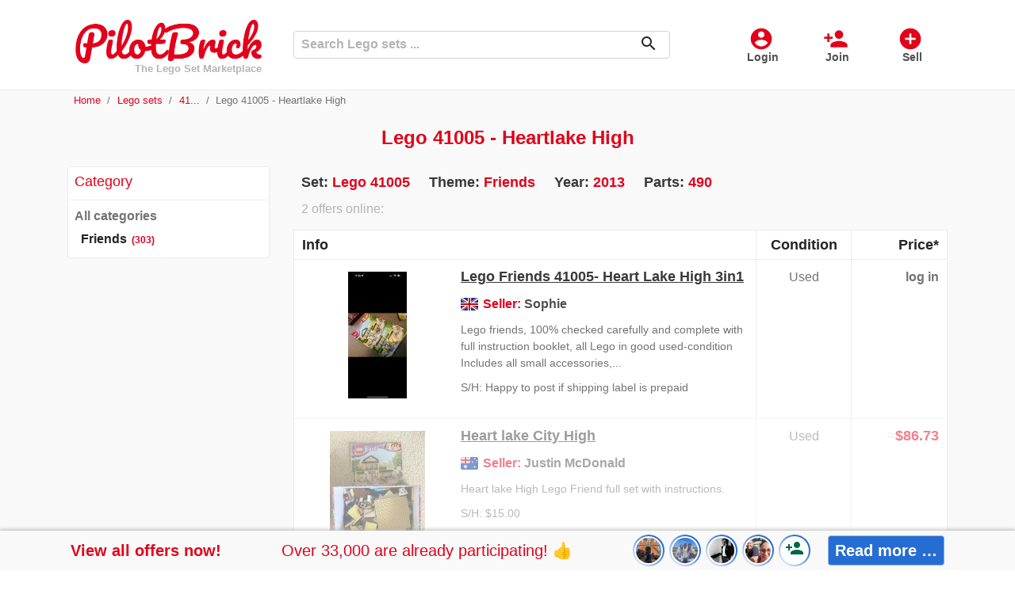

--- FILE ---
content_type: text/html; charset=utf-8
request_url: https://nz.pilotbrick.com/set/lego-41005-heartlake-high-2125
body_size: 12131
content:
<!DOCTYPE html>
<html lang="en">
    <head>
        <meta charset="utf-8">
        <meta name="viewport" content="width=device-width, initial-scale=1.0">
        <link rel="shortcut icon" href="/images/mp1/favicon.ico" type="image/x-icon">
            <link rel="apple-touch-icon" href="/images/mp1/apple-touch-icon.png" sizes="180x180" />

        <link rel="shortcut icon" href="/images/mp1/android-icon.png" sizes="196x196" />
                <link rel="canonical" href="https://nz.pilotbrick.com/set/lego-41005-heartlake-high-2125" />
    <meta name="robots" content="index, follow">
    <title>ᐅ Set • Lego 41005 Friends ⇒ 2 offers • Heartlake High | PilotBrick - New Zealand</title>
    <meta name="description" content="lll➤ 2 offers for Lego 41005 Heartlake High ✅ buy &amp; sell this Lego Friends set ⭐ PilotBrick - New Zealand ➤ the Lego marketplace for collectors ✓">
        <link rel="preload" href="/css/MaterialIcons-Regular.woff2?v=2" as="font" type="font/woff2" crossorigin="anonymous" />
        
        
            <link rel="preload" href="/css/mp1.min.css?v=PWtyRGV7m3Fz68aK0jkZ6UaY7gIUmSkfokUENR2OGgk" as="style" />
            <link rel="stylesheet" href="/css/mp1.min.css?v=PWtyRGV7m3Fz68aK0jkZ6UaY7gIUmSkfokUENR2OGgk" />
        
        <link rel="preload" href="/css/jquery-ui.1.12.1.min.css" as="style" />
        <link rel="stylesheet" href="/css/jquery-ui.1.12.1.min.css">
        <link rel="preload" href="/css/bootstrap-select-1.13.14.min.css" as="style" />
        <link rel="stylesheet" href="/css/bootstrap-select-1.13.14.min.css">
<meta name="twitter:card" content="summary_large_image">                    
<meta name="twitter:site" content="@pilotbrick">                    
<meta property="fb:app_id" content="910302357335115">                    
<meta property="og:url" content="https://nz.pilotbrick.com/set/lego-41005-heartlake-high-2125">                    
<meta property="og:title" content="Set • Lego 41005 Friends ⇒ 2 offers • Heartlake High | PilotBrick - New Zealand">                    
<meta property="og:description" content="2 offers for Lego 41005 Heartlake High ✓ buy &amp; sell this Lego Friends set ⭐ PilotBrick - New Zealand - the Lego marketplace for collectors ✓">                    
<meta property="og:image" content="https://images.pilotbrick.net/images/user/listing/l/ykuwlvpm.pbz.jpg">                    
<meta property="og:type" content="website">                    
<meta property="og:locale" content="en_NZ">                    
<meta property="product:locale" content="en_NZ">                    
                <link rel="alternate" hreflang="de-AT" href="https://www.pilotbrick.at/set/lego-41005-heartlake-high-2125">
                <link rel="alternate" hreflang="de-CH" href="https://www.pilotbrick.ch/set/lego-41005-heartlake-high-2125">
                <link rel="alternate" hreflang="en-GB" href="https://www.pilotbrick.co.uk/set/lego-41005-heartlake-high-2125">
                <link rel="alternate" hreflang="en-ZA" href="https://www.pilotbrick.co.za/set/lego-41005-heartlake-high-2125">
                <link rel="alternate" hreflang="en" href="https://www.pilotbrick.com/set/lego-41005-heartlake-high-2125">
                <link rel="alternate" hreflang="x-default" href="https://www.pilotbrick.com/set/lego-41005-heartlake-high-2125">
                <link rel="alternate" hreflang="en-CA" href="https://ca.pilotbrick.com/set/lego-41005-heartlake-high-2125">
                <link rel="alternate" hreflang="en-AU" href="https://au.pilotbrick.com/set/lego-41005-heartlake-high-2125">
                <link rel="alternate" hreflang="en-IE" href="https://ie.pilotbrick.com/set/lego-41005-heartlake-high-2125">
                <link rel="alternate" hreflang="en-NZ" href="https://nz.pilotbrick.com/set/lego-41005-heartlake-high-2125">
                <link rel="alternate" hreflang="de" href="https://www.pilotbrick.de/set/lego-41005-heartlake-high-2125">
                <link rel="alternate" hreflang="en-HK" href="https://www.pilotbrick.hk/set/lego-41005-heartlake-high-2125">
                <link rel="alternate" hreflang="en-IN" href="https://www.pilotbrick.in/set/lego-41005-heartlake-high-2125">
                <link rel="alternate" hreflang="en-SG" href="https://www.pilotbrick.sg/set/lego-41005-heartlake-high-2125">
                <link rel="alternate" hreflang="de-DE" href="https://www.pilotbrick.de/set/lego-41005-heartlake-high-2125">
                <link rel="alternate" hreflang="en-US" href="https://www.pilotbrick.com/set/lego-41005-heartlake-high-2125">
    </head>

    <body>
    <div class="oc-header-c" id="oc-header">
    <header>
        <nav class="oc-nav2">
            <div class="menu-logo-opt">
                <div class="mobile-menu" id="oc-mobile-menu">
                    <a class="btn-action" id="OccaMobileMenuBtn" data-toggle="collapse" href="#mobileMenu" role="button" aria-expanded="false" aria-controls="mobileMenu" rel="nofollow">
                        <i>menu</i><span>Menu</span>
                    </a>
                    <div class="collapse fixed-top" id="mobileMenu">
                        <div class="cls"><i>close</i>Close</div>
                        <ul id="OccaMobileMenuUser">
                                <li>
                                    <a rel="nofollow" href="/login?lr=0&amp;returnUrl=%2Fset%2Flego-41005-heartlake-high-2125">
                                        <i>account_circle</i><span>Login</span>
                                    </a>
                                </li>
                                <li>
                                    <a rel="nofollow" href="/rgstr?lr=0&amp;returnUrl=%2Fset%2Flego-41005-heartlake-high-2125">
                                        <i>person_add</i><span>Join</span>
                                    </a>
                                </li>
                                <li>
                                    <a rel="nofollow" href="/rgstr?lr=1&amp;itm=createlisting&amp;returnUrl=%2Flisting%2Flisting%2Fcreate">
                                        <i>add_circle</i><span>Post an ad</span>
                                    </a>
                                </li>
                                    <li>
                                        <a href="/sale">
                                            <i class="sale">percent</i><span>Reduced price</span>
                                        </a>
                                    </li>
                        </ul>
                        <div id="OccaMobileMenuC"></div>
                    </div>
                </div>
                <div class="logo">
                    <a href="https://nz.pilotbrick.com">
                        <img src="/images/logo_mp1.png" title="PilotBrick - New Zealand" alt="Logo PilotBrick - New Zealand" />
                                <div class="slogan">The Lego Set Marketplace</div>
                    </a>
                </div>
                <div class="opt-menu">
                        <a class="btn-action d-none d-md-inline-block" rel="nofollow" href="/login?lr=0&amp;returnUrl=%2Fset%2Flego-41005-heartlake-high-2125">
                            <i>account_circle</i><span>Login</span>
                        </a>
                        <a class="btn-action d-none d-md-inline-block" rel="nofollow" href="/rgstr?lr=0&amp;returnUrl=%2Fset%2Flego-41005-heartlake-high-2125">
                            <i>person_add</i><span>Join</span>
                        </a>
                        <a class="btn-action" rel="nofollow" href="/rgstr?lr=1&amp;itm=createlisting&amp;returnUrl=%2Flisting%2Flisting%2Fcreate">
                            <i>add_circle</i><span>Sell</span>
                        </a>
                </div>
                <div class="search align-self-center">
                    <form method="get" class="form-inline" id="occa-search" action="/search">
                        <div class="controls">
                            <input id="occa-search-term" name="st" type="text" class="form-control search-input" placeholder="Search Lego sets ..." />
                            <span class="icon">
                                <button class="search-btn" type="submit"><i>search</i></button>
                            </span>
                        </div>
                    </form>
                </div>
            </div>
        </nav>
    </header>
</div>
<script>document.addEventListener('DOMContentLoaded',function() {
    occaBase.search = {
        searchFormID: "#occa-search",
        termInputID: "#occa-search-term",
        searchsg: {
            num: 0,
            lastType: ''
        },
        setFormHandler: function () {
            $(occaBase.search.termInputID).autocomplete({
                source: "/data/common/searchsg",
                minLength: 1,
                select: function (event, ui) {
                    return autoCompleteHandlerSearch(occaBase.search.searchFormID, occaBase.search.termInputID, event, ui);
                },
                classes: {
                    "ui-autocomplete": "occa-autocomplete"
                },
                open: function (event, ui) {
                    occaBase.search.searchsg.num = 0;
                }
            }).autocomplete("instance")._renderItem = function (ul, item) {
                return autoCompleteRendererSearch(ul, item);
            };

            let autoCompleteHandlerSearch = function (formId, formTermId, event, ui) {
                $(formTermId).val(ui.item.dt);
                if (ui.item.u) {
                    window.location.href = ui.item.u;
                } else {
                    $(formId).submit();
                }
                return false;
            };
            let autoCompleteRendererSearch = function (ul, item) {
                let searchsg = occaBase.search.searchsg;
                let sep = false;
                if (searchsg.num == 0) {
                    searchsg.lastType = item.st;
                }
                if (searchsg.num > 0 && searchsg.lastType != item.st) {
                    sep = true;
                    searchsg.lastType = item.st;
                }
                searchsg.num += 1;
                var li = $('<li' + (sep ? ' class="sep"' : '') + '></li>')
                    .append('<div class="dt">' + markPrefix(item.dt, $(occaBase.search.termInputID).val()) + '</div><div class="arr" data="arr"><i>more_horiz</i></div>')
                    .appendTo(ul);
                li.find('.arr').bind('click', function (event) {
                    event.stopImmediatePropagation();
                    $(occaBase.search.termInputID).val(item.dt);
                    $(occaBase.search.termInputID).autocomplete("search");
                });
                return li;
            };
            let markPrefix = function (text, prefix) {
                let regex = new RegExp("(" + prefix + ")", "gi");
                return text.replace(regex, '<span class="m">$1</span>');
            };
        },
        init: function () {
            occaBase.search.setFormHandler();
        }
    };
    $(function () {
        occaBase.categoryMenu.init();
        occaBase.search.init();
    });
});</script>

            <div class="oc-breadcrumb">
                <div class="container">
                    <div class="row">
                        <div class="col">
                            <nav aria-label="breadcrumb">
        <ol class="breadcrumb oc-bc">
                <li class="breadcrumb-item">
                            <a href="https://nz.pilotbrick.com">Home</a>
                </li>
                <li class="breadcrumb-item">
                            <a href="/sets">Lego sets</a>
                </li>
                <li class="breadcrumb-item">
                            <a href="/sets/41">41...</a>
                </li>
                <li class="breadcrumb-item active">
Lego 41005 - Heartlake High                </li>
        </ol>
    </nav>

                        </div>
                    </div>
                </div>
            </div>
        <div class="oc-main-c">
        <div class="oc-page-product">
    <div class="container">
        <div>
            <div class="header-block">
                <div class="info">
                    <h1>Lego 41005 - Heartlake High</h1>
                </div>
            </div>
            <div class="index-navi">
                <nav class="navbar navbar-expand-md navbar-light bg-light nav-filter">
                    <div class="card">
                        <div class="card-header">
                            <h5 class="d-none d-md-block">Category</h5>
                            <div class="action">
                                <button class="btn btn-primary w-100 mb-2 btn-filter" type="button" data-toggle="collapse" data-target="#navbarSupportedContent" aria-controls="navbarSupportedContent" aria-expanded="false" aria-label="Toggle navigation">
                                    <i>
                                        filter_list
                                    </i>
                                    Category
                                </button>
                            </div>
                        </div>
                        <div class="collapse navbar-collapse" id="navbarSupportedContent">
                            <div class="card-body">
                                    <div class="oc-cat-tree">
            <div class="l-0">
<a href="/all-categories">All categories</a>            </div>
            <div class="l-1">
<span class="active">Friends</span><span class="c">(303)</span>            </div>
    </div>

                            </div>
                        </div>
                    </div>
                </nav>
                <div class="syi">
                    <a rel="nofollow" href="/rgstr?lr=1&amp;itm=createlisting&amp;returnUrl=%2Fset%2Flego-41005-heartlake-high-2125">
                        <i>
                            monetization_on
                        </i>
                        Sell your items
                    </a>
                </div>
            </div>
            <div class="product-listings-c">
                <div class="product">
                    <ul class="info">
                            <li>
                                <span class="n">Set: </span>
                                <span class="v">
Lego 41005                                </span>
                            </li>
                            <li>
                                <span class="n">Theme: </span>
                                <span class="v"><a href="/friends">Friends</a></span>
                            </li>
                                <li>
                                    <span class="n">Year: </span>
                                    <span class="v">2013</span>
                                </li>
                                <li>
                                    <span class="n">Parts: </span>
                                    <span class="v">490</span>
                                </li>
                    </ul>
                </div>
                        <div class="listings-info">
                            2 offers online:
                        </div>
<div class="listings">
    <div class="d-flex head">
        <div class="flex-grow-1 inf">Info</div>
        <div class="cnd"><span class="mo">Cond.</span><span class="dt">Condition</span></div>
        <div class="prc">Price*</div>
    </div>
<div class="d-flex listing">
    <div class="flex-grow-1 inf-c">
        <a href="/item/lego-friends-41005-heart-lake-high-3in1-227419">
            <div class="pic">
                <div class="wrp">
                    <img src="//images.pilotbrick.net/images/user/listing/s/lego-friends-41005-heart-lake-high-3in1-used-pre-owned-united-kingdom-blyth-sophie-en-227419-ykuwlvpm.pbz.jpg" alt="Lego Friends 41005- Heart Lake High 3in1, Lego 41005, Sophie, Friends, Blyth" class="img-fluid" width="220" height="220" />
                </div>
            </div>
        </a>

        <div class="ttl">
<h2 class="l-title"><a href="/item/lego-friends-41005-heart-lake-high-3in1-227419">Lego Friends 41005- Heart Lake High 3in1</a></h2>
        </div>
            <div class="slr">
                <img src="/images/flags/GB.png" title="GB" alt="Flag GB" data-toggle="tooltip" data-placement="bottom" loading="lazy" width="22" height="16" />
                <span>Seller: </span>Sophie
            </div>
        <div class="txt">
                    <div class="l-text">
                        Lego friends, 100% checked carefully and complete with full instruction booklet, all Lego in good used-condition Includes all small accessories,...
                    </div>
                    <div class="l-shha">
                        S/H: Happy to post if shipping label is prepaid
                    </div>
        </div>

    </div>
    <div class="cnd">
            <span class="cond" data-toggle="tooltip" data-placement="bottom" title="Used/Pre-Owned">Used</span>
    </div>
    <div class="prc">
                        <div class="noprc-log">
                            <a rel="nofollow" href="/login?returnUrl=%2Fset%2Flego-41005-heartlake-high-2125&amp;lr=1&amp;orgn=lpll">log in</a>
                        </div>
    </div>
</div><div class="d-flex listing expired">
    <div class="flex-grow-1 inf-c">
        <a href="/item/heart-lake-city-high-194054">
            <div class="pic">
                <div class="wrp">
                    <img src="//images.pilotbrick.net/images/user/listing/s/heart-lake-city-high-lego-41005-friends-used-pre-owned-australia-hobart-justin-mcdonald-en-194054-qxxojcys.rsj.jpg" alt="Heart lake City High, Lego 41005, Justin McDonald, Friends, Hobart" class="img-fluid" width="220" height="220" />
                </div>
            </div>
        </a>

        <div class="ttl">
<h2 class="l-title"><a href="/item/heart-lake-city-high-194054">Heart lake City High</a></h2>
        </div>
            <div class="slr">
                <img src="/images/flags/AU.png" title="AU" alt="Flag AU" data-toggle="tooltip" data-placement="bottom" loading="lazy" width="22" height="16" />
                <span>Seller: </span>Justin McDonald
            </div>
        <div class="txt">
                    <div class="l-text">
                        Heart lake High Lego Friend full set with instructions.
                    </div>
                    <div class="l-shha">
                        S/H: $15.00
                    </div>
        </div>

    </div>
    <div class="cnd">
            <span class="cond" data-toggle="tooltip" data-placement="bottom" title="Used/Pre-Owned">Used</span>
    </div>
    <div class="prc">
                            <span class="prcs" data-toggle="tooltip" data-placement="bottom" title="Converted price in displayed currency - Price set by seller: $75.00">
                                <span>≈</span>$86.73
                            </span>
    </div>
</div></div>
            </div>
        </div><div>
            <div class="extra-links">
                <a class="btn-sell" rel="nofollow" href="/rgstr?lr=1&amp;itm=createlisting&amp;returnUrl=%2Fset%2Flego-41005-heartlake-high-2125">
                    Sell one like this<i>
                        monetization_on
                    </i>
                </a>
                    <a href="/friends">
                        Show more ...
                    </a>
            </div>
        </div>
        <div>
            <div class="share-block" id="oc-share">
                <div class="txt">Share this page:</div>
                <div class="btns">
                    <a class="occa-shr-ntv resp-sharing-button__link oc-mec" data-oc-mec="sh-pf-si" href="mailto:?subject=&amp;body=https://nz.pilotbrick.com/set/lego-41005-heartlake-high-2125" target="_self" aria-label="">
    <div class="resp-sharing-button resp-sharing-button--email resp-sharing-button--small">
        <div aria-hidden="true" class="resp-sharing-button__icon resp-sharing-button__icon--solid">
            <svg xmlns="http://www.w3.org/2000/svg" viewBox="0 0 24 24"><path d="M22 4H2C.9 4 0 4.9 0 6v12c0 1.1.9 2 2 2h20c1.1 0 2-.9 2-2V6c0-1.1-.9-2-2-2zM7.25 14.43l-3.5 2c-.08.05-.17.07-.25.07-.17 0-.34-.1-.43-.25-.14-.24-.06-.55.18-.68l3.5-2c.24-.14.55-.06.68.18.14.24.06.55-.18.68zm4.75.07c-.1 0-.2-.03-.27-.08l-8.5-5.5c-.23-.15-.3-.46-.15-.7.15-.22.46-.3.7-.14L12 13.4l8.23-5.32c.23-.15.54-.08.7.15.14.23.07.54-.16.7l-8.5 5.5c-.08.04-.17.07-.27.07zm8.93 1.75c-.1.16-.26.25-.43.25-.08 0-.17-.02-.25-.07l-3.5-2c-.24-.13-.32-.44-.18-.68s.44-.32.68-.18l3.5 2c.24.13.32.44.18.68z" /></svg>
        </div>
    </div>
</a>
<a class="occa-shr-ntv resp-sharing-button__link oc-mec" data-oc-mec="sh-pf-si" href="https://facebook.com/sharer/sharer.php?u=https://nz.pilotbrick.com/set/lego-41005-heartlake-high-2125" target="_blank" rel="noopener" aria-label="">
    <div class="resp-sharing-button resp-sharing-button--facebook resp-sharing-button--small">
        <div aria-hidden="true" class="resp-sharing-button__icon resp-sharing-button__icon--solid">
            <svg xmlns="http://www.w3.org/2000/svg" viewBox="0 0 24 24"><path d="M18.77 7.46H14.5v-1.9c0-.9.6-1.1 1-1.1h3V.5h-4.33C10.24.5 9.5 3.44 9.5 5.32v2.15h-3v4h3v12h5v-12h3.85l.42-4z" /></svg>
        </div>
    </div>
</a>
<a class="occa-shr-ntv resp-sharing-button__link oc-mec" data-oc-mec="sh-pf-si" href="https://twitter.com/intent/tweet/?text=via%20%40pilotbrick&amp;amp;url=https://nz.pilotbrick.com/set/lego-41005-heartlake-high-2125" target="_blank" rel="noopener" aria-label="">
    <div class="resp-sharing-button resp-sharing-button--twitter resp-sharing-button--small">
        <div aria-hidden="true" class="resp-sharing-button__icon resp-sharing-button__icon--solid">
            <svg xmlns="http://www.w3.org/2000/svg" viewBox="0 0 24 24"><path d="M23.44 4.83c-.8.37-1.5.38-2.22.02.93-.56.98-.96 1.32-2.02-.88.52-1.86.9-2.9 1.1-.82-.88-2-1.43-3.3-1.43-2.5 0-4.55 2.04-4.55 4.54 0 .36.03.7.1 1.04-3.77-.2-7.12-2-9.36-4.75-.4.67-.6 1.45-.6 2.3 0 1.56.8 2.95 2 3.77-.74-.03-1.44-.23-2.05-.57v.06c0 2.2 1.56 4.03 3.64 4.44-.67.2-1.37.2-2.06.08.58 1.8 2.26 3.12 4.25 3.16C5.78 18.1 3.37 18.74 1 18.46c2 1.3 4.4 2.04 6.97 2.04 8.35 0 12.92-6.92 12.92-12.93 0-.2 0-.4-.02-.6.9-.63 1.96-1.22 2.56-2.14z" /></svg>
        </div>
    </div>
</a>
<a class="occa-shr-ntv resp-sharing-button__link oc-mec" data-oc-mec="sh-pf-si" href="https://pinterest.com/pin/create/button/?url=https://nz.pilotbrick.com/set/lego-41005-heartlake-high-2125&amp;amp;media=https://nz.pilotbrick.com/set/lego-41005-heartlake-high-2125&amp;amp;description=" target="_blank" rel="noopener" aria-label="">
    <div class="resp-sharing-button resp-sharing-button--pinterest resp-sharing-button--small">
        <div aria-hidden="true" class="resp-sharing-button__icon resp-sharing-button__icon--solid">
            <svg xmlns="http://www.w3.org/2000/svg" viewBox="0 0 24 24"><path d="M12.14.5C5.86.5 2.7 5 2.7 8.75c0 2.27.86 4.3 2.7 5.05.3.12.57 0 .66-.33l.27-1.06c.1-.32.06-.44-.2-.73-.52-.62-.86-1.44-.86-2.6 0-3.33 2.5-6.32 6.5-6.32 3.55 0 5.5 2.17 5.5 5.07 0 3.8-1.7 7.02-4.2 7.02-1.37 0-2.4-1.14-2.07-2.54.4-1.68 1.16-3.48 1.16-4.7 0-1.07-.58-1.98-1.78-1.98-1.4 0-2.55 1.47-2.55 3.42 0 1.25.43 2.1.43 2.1l-1.7 7.2c-.5 2.13-.08 4.75-.04 5 .02.17.22.2.3.1.14-.18 1.82-2.26 2.4-4.33.16-.58.93-3.63.93-3.63.45.88 1.8 1.65 3.22 1.65 4.25 0 7.13-3.87 7.13-9.05C20.5 4.15 17.18.5 12.14.5z" /></svg>
        </div>
    </div>
</a>
<a class="occa-shr-ntv resp-sharing-button__link oc-mec" data-oc-mec="sh-pf-si" href="whatsapp://send?text=%20https://nz.pilotbrick.com/set/lego-41005-heartlake-high-2125" target="_blank" rel="noopener" aria-label="">
    <div class="resp-sharing-button resp-sharing-button--whatsapp resp-sharing-button--small">
        <div aria-hidden="true" class="resp-sharing-button__icon resp-sharing-button__icon--solid">
            <svg xmlns="http://www.w3.org/2000/svg" viewBox="0 0 24 24"><path d="M20.1 3.9C17.9 1.7 15 .5 12 .5 5.8.5.7 5.6.7 11.9c0 2 .5 3.9 1.5 5.6L.6 23.4l6-1.6c1.6.9 3.5 1.3 5.4 1.3 6.3 0 11.4-5.1 11.4-11.4-.1-2.8-1.2-5.7-3.3-7.8zM12 21.4c-1.7 0-3.3-.5-4.8-1.3l-.4-.2-3.5 1 1-3.4L4 17c-1-1.5-1.4-3.2-1.4-5.1 0-5.2 4.2-9.4 9.4-9.4 2.5 0 4.9 1 6.7 2.8 1.8 1.8 2.8 4.2 2.8 6.7-.1 5.2-4.3 9.4-9.5 9.4zm5.1-7.1c-.3-.1-1.7-.9-1.9-1-.3-.1-.5-.1-.7.1-.2.3-.8 1-.9 1.1-.2.2-.3.2-.6.1s-1.2-.5-2.3-1.4c-.9-.8-1.4-1.7-1.6-2-.2-.3 0-.5.1-.6s.3-.3.4-.5c.2-.1.3-.3.4-.5.1-.2 0-.4 0-.5C10 9 9.3 7.6 9 7c-.1-.4-.4-.3-.5-.3h-.6s-.4.1-.7.3c-.3.3-1 1-1 2.4s1 2.8 1.1 3c.1.2 2 3.1 4.9 4.3.7.3 1.2.5 1.6.6.7.2 1.3.2 1.8.1.6-.1 1.7-.7 1.9-1.3.2-.7.2-1.2.2-1.3-.1-.3-.3-.4-.6-.5z" /></svg>
        </div>
    </div>
</a>
                </div>
            </div>
        </div>
    </div>
</div>
        <div id="OccaBottomBar-Mob" class="oc-occa-bottom-bar">
            <nav class="occa-btmbar bt occa-btmbar-reg">
                                <div class="item-c shr oc-mec" data-oc-mec="bb-p-sh" data-share-url="https://nz.pilotbrick.com/set/lego-41005-heartlake-high-2125" data-share-text="Have a look at this product &#x263A;" data-share-title="Share product">
                                    <span class="material-icons">share</span>Share product
                                </div>
                                <a rel="nofollow" class="item-c sll spot-main oc-btn-action-lead occa-btmbar-link oc-mec" data-oc-mec="bb-p-sl" href="/create-ad">
                                    <span class="pls">+</span>Post ad
                                </a>
                                <a href="/" class="item-c oc-mec" data-oc-mec="bb-p-h">
                                    <span class="material-icons">home</span>Home
                                </a>
            </nav>
        </div>
            <div id="OccaBottomBar-Desk" class="oc-occa-bottom-bar">
                <nav class="occa-btmbar bt occa-btmbar-reg">
                        <div class="bb-reg occa-btmbar-reg-desk" id="BottomBarRegister">
                            <div class="l1">View all offers now!</div>
                            <div class="l2">Over 33,000 are already participating! &#x1F44D;</div>
                            <div class="pp-reg d-flex align-items-center">
                                <div class="pp-c d-flex flex-fill flex-wrap">
                                            <div class="pp"><img src="/images/user/profile/mp1/m/f7f272f19ea64f92d7e408dc4a2e412d.jpg" alt="Profile picture" loading="lazy" width="200" height="200" /></div>
                                            <div class="pp"><img src="/images/user/profile/mp1/m/efadd0a97d9c4e42aefe08da62056c71.jpg" alt="Profile picture" loading="lazy" width="200" height="200" /></div>
                                            <div class="pp"><img src="/images/user/profile/mp1/m/127a5bdfa3474090ec8408d8d87a2f12.jpg" alt="Profile picture" loading="lazy" width="200" height="200" /></div>
                                            <div class="pp"><img src="/images/user/profile/mp1/m/fbeafb01fba94d5d7a8b08da70a09ec8.jpg" alt="Profile picture" loading="lazy" width="200" height="200" /></div>
                                    <div class="pp pp-plus">
                                        <div class="ic">
                                            <span class="material-icons">
                                                person_add
                                            </span>
                                        </div>
                                    </div>

                                </div>
                                <div class="reg"><button class="btn btn-info btn-reg" type="button">Read more …</button></div>
                            </div>
                        </div>
                </nav>
            </div>
        <script>document.addEventListener('DOMContentLoaded',function() {
            occaBase.bottomBar.init();
            $('.occa-btmbar-link').click(function (e) {
                e.stopPropagation();
            });
            $('#BottomBarRegister, .occa-btmbar-reg').click(function (e) {
                e.stopPropagation();
                e.preventDefault();
                occaBase.regModal.show('bottombar');
            });
        });</script>


                
        </div>
        <div class="oc-footer-c">
        <footer>
    <div class="container">
        <div class="row">
            <div class="col">
                <div class="inf">
                    Lego&#xAE; is a trademark of the Lego&#xAE; Group of companies which does not sponsor, authorize or endorse this site.
                    <i>warning</i>Warning: Choking hazard. Small parts.
                </div>
            </div>
        </div>
        <div class="row">
            <div class="col">
                <div class="inf">If two prices are given: Price set by seller (indicated in gray) has been automatically converted into displayed currency using exchange rates from the European Central Bank and is for guidance only.</div>
            </div>
        </div>
        <div class="row">
            <div class="col">
                <ul>
                    <li><a href="/about">About us</a></li>
                    <li><a href="/terms">Terms &amp; conditions</a></li>
                    <li><a href="/legal">Legal Notice / DSA</a></li>
                </ul>
                <button id="oc-footer-preg" class="oc-footer-btn-reg btn btn-sm btn-info" type="button">Private user registration</button>
                <div id="oc-footer-breg" class="oc-footer-txt-reg">Professional seller registration</div>
                <script>document.addEventListener('DOMContentLoaded',function() {
                    $('#oc-footer-preg').click(function () {
                        occaBase.regModal.switch('p');
                    });
                    $('#oc-footer-breg').click(function () {
                        occaBase.regModal.switch('b');
                    });
                });</script>
            </div>
        </div>
    </div>
</footer>
<script>document.addEventListener('DOMContentLoaded',function() {
    $('#OccaGDPRSetupShow').click(function (e) {
        e.preventDefault();
        occaBase.gdpr.showInfo(true);
    });
});</script>
        </div>
        <script src="/js/jquery-3.6.0.min.js"></script>
        <script src="/js/jquery-ui.1.12.1.min.js"></script>
        <script src="/js/popper.1.15.0.min.js"></script>
        <script src="/js/bootstrap.4.3.1.bundle.min.js"></script>
        <script src="/js/bootstrap-select-1.13.14.min.js"></script>
            <script src="/js/bootstrap-select-1.13.14-defaults-en_US.min.js"></script>
        <script>
            window.occaBase = window.occaBase || {};
            occaBase.gdpr = {
                showInfo: function (optionalMode) {
                    $.ajax({
                        url: "/gdpr-cp",
                        type: "post",
                        data: {
                            "r": "",
                            "om": optionalMode
                        },
                        success: function (result) {
                            $('body').prepend(result);
                            $('#OccaGDPRChoice').modal('show');
                        },
                        error: function () { }
                    });
                }
            },
                occaBase.revi = {
                    status: 0,
                    snd: function (u, d, f_s, f_e) {
                        $.ajax({
                            url: u,
                            method: "POST",
                            contentType: "application/json; charset=utf-8",
                            dataType: "json",
                            data: d,
                            success: f_s,
                            error: f_e
                        });
                    },
                    init: function () {
                        occaBase.revi.snd(
                            "/revi",
                            JSON.stringify({
                                dp: location.pathname + location.search + location.hash,
                                dt: document.title,
                                r: ""
                            }),
                            function (result) {
                                occaBase.revi.status = result.status;
                            },
                            function () {
                                occaBase.revi.status = 0;
                            }
                        );
                    },
                    revic: function (lbl) {
                        let isMobile = $('#oc-mobile-menu').css('display') != 'none';
                        if (isMobile) {
                            lbl += '-mob';
                        }
                        //console.log(isMobile);
                        occaBase.revi.snd(
                            "/revic",
                            JSON.stringify({
                                lbl: lbl
                            }),
                            function (result) {
                                occaBase.revi.status = result.status;
                            },
                            function () {
                                occaBase.revi.status = 0;
                            }
                        );
                    }
                }
        </script>
        
        
            <script src="/js/default.min.js?v=VgZLT29HFg2n0n2ICJ62bYIfknLxRJQCNJp5kOx_Dxw"></script>
                <script src="/js/mp1.min.js?v=IpAH7-XkqyzLv9L39QFHoAvSv55HoR1biz_SMveCZdI"></script>
        
    


    <script src="/js/jquery.validate.1.17.0.min.js"></script>
    <script src="/js/jquery.validate.unobtrusive.3.2.6.min.js"></script>
    <script src="/js/jquery.validate.fix.js"></script>


        
            <script>
                            $(function () {
                                occaBase.revi.init();

                                                        $('.oc-mec').click(function() {
                                                            occaBase.revi.revic($(this).data('oc-mec'));
                                                                                                                });
                                                                                            });
            </script>
        
                <div id="LoginRegisterModal" class="modal fade" tabindex="-1" role="dialog">
                    <div class="modal-dialog modal-dialog-centered" role="document">
                        <div class="modal-content">
                            <div class="modal-header">
                                <button type="button" class="close" data-dismiss="modal" aria-label="Close">
                                    <span aria-hidden="true">&times;</span>
                                </button>
Become part of PilotBrick now!                            </div>
                            <div class="modal-body">
                                <div class="pg pg1" id="LoginRegisterModalP1">
                                        <div class="ext-login-c">
                                                    <form method="post" class="form-horizontal" action="/account/account/externallogin?returnurl=%2Fset%2Flego-41005-heartlake-high-2125">
                                                        <div class="ext-login">
                                                                    <button data-occa-trck="popup_std_facebook" type="submit" class="occa-trck-start-reglog oc-btn-action-lead btn oc-btn btn-fb" name="provider" value="ext_signin_fb_mp1" title="Log in using your Facebook account."><span class="i"><img src="/images/logo_fb_w_b_35x35.png" alt="Facebook" loading="lazy" width="35" height="35" /></span><span class="t">Continue with Facebook &#x2026;</span></button>
                                                                    <button data-occa-trck="popup_std_google" type="submit" class="occa-trck-start-reglog oc-btn-action-lead btn oc-btn btn-g" name="provider" value="ext_signin_g_mp1" title="Log in using your Google account."><span class="i"><img src="/images/logo_g_c_w_35x35.png" alt="Google" loading="lazy" width="35" height="35" /></span><span class="t">Continue with Google &#x2026;</span></button>
                                                        </div>
                                                    <input name="__RequestVerificationToken" type="hidden" value="CfDJ8DJa3-eumn9Ciy5ko30gS4-AAQg8_GAv4HKUXImzCSFeY6KQ9TXA5K4_Vq2_glRhY3_UKllviYCfNVocbG2d2-AGVT5DSHttxPMIJfzbdZV8Kcj8cYs5SLYTJ_7xt0iGUUPXZxy0T5a6rEh8LJdJQo8" /></form>
                                        </div>
                                    <div class="reglog-c">
                                            <a data-occa-trck="popup_std_email" class="occa-trck-start-reglog oc-btn-action-lead btn btn-success oc-btn btn-login" rel="nofollow" href="/rgstr?lr=1&amp;orgn=lrm&amp;returnUrl=%2Fset%2Flego-41005-heartlake-high-2125"><span class="i"><i>email</i></span><span class="t">Register for free by email</span></a>
                                    </div>
                                    <div class="goto-login">
                                    Already have an account? <a rel="nofollow" href="/login?lr=0&amp;returnUrl=%2Fset%2Flego-41005-heartlake-high-2125">Log in</a><br />
                                            <span class="oc-rgpp-ch oc-rgpp-to-b">Professional seller registration</span>
                                    </div>
                                    <div class="bprt">
                                                <div class="pp-c">
                                                        <div class="hdr">
                                                        Over 33,000 are already participating! <span class="oc-fw-rst">👍</span>
                                                        </div>
                                                        <div class="pp-i d-flex flex-wrap">
                                                                <div class="pp"><img src="/images/user/profile/mp1/m/a9a2258986ed46288d5908d9eabaa834.jpg" alt="Profile picture" loading="lazy" width="200" height="200" /></div>
                                                                <div class="pp"><img src="/images/user/profile/mp1/m/77a3d10bd27548def2fe08dbe6c11876.jpg" alt="Profile picture" loading="lazy" width="200" height="200" /></div>
                                                                <div class="pp"><img src="/images/user/profile/mp1/m/32d981ee9fa1461c3a1b08de02442a94.jpg" alt="Profile picture" loading="lazy" width="200" height="200" /></div>
                                                                <div class="pp"><img src="/images/user/profile/mp1/m/e56e922812f74a2c5fbb08de36123b72.jpg" alt="Profile picture" loading="lazy" width="200" height="200" /></div>
                                                                <div class="pp"><img src="/images/user/profile/mp1/m/5519eae6197c478d644f08da394a1139.jpg" alt="Profile picture" loading="lazy" width="200" height="200" /></div>
                                                            <div class="pp pp-plus">
                                                                <div class="ic">
                                                                    <a rel="nofollow" href="/login?lr=1&amp;returnUrl=%2Fset%2Flego-41005-heartlake-high-2125">
                                                                        <span class="material-icons">
                                                                            person_add
                                                                        </span>
                                                                    </a>
                                                                </div>
                                                            </div>
                                                        </div>
                                                </div>
                                            <div class="reg-info"><ul>
<li>View offers for members only!</li>
<li>Publish offers free of charge!</li>
<li>All functions enabled!</li>
</ul></div>
                                    </div>
                                </div>
                            </div>
                        </div>
                    </div>
                </div>
        
            <script>
                            occaBase = window.occaBase || {};
                            $(function () {
                                                                            });
            </script>
        

        <script>
                        occaBase = window.occaBase || {};
                        occaBase.regModal = {
                            show: function (note, dm) {
                                let data = '';
                                $('.occa-trck-start-reglog').each(function () {
                                    data = note ? `${$(this).data('occaTrckOriginal')}_${note}` : $(this).data('occaTrckOriginal');
                                    $(this).data('occaTrck', data);
                                });
                                if (dm) {
                                    $('#oc-reglog-dm button').click(function () {
                                        $('#LoginRegisterModal').modal('hide');
                                    });
                                    $('#oc-reglog-dm').show();
                                }
                                $('#LoginRegisterModal').modal();
                            },
                            init: function () {
                                $('.occa-trck-start-reglog')
                                    .filter(function () {
                                        return $(this).data('occaTrckOriginal') == undefined;
                                    })
                                    .each(function () {
                                        let value = $(this).data('occaTrck');
                                        $(this).data('occaTrckOriginal', value);
                                    });
                                $('#LoginRegisterModalP2Show').click(function () {
                                    $('#LoginRegisterModalP1').hide();
                                    $('#LoginRegisterModalP2').show();
                                });
                                $('#LoginRegisterModalP1Show').click(function () {
                                    $('#LoginRegisterModalP2').hide();
                                    $('#LoginRegisterModalP1').show();
                                });
                            },
                            switch: function (type) {
                                if (type === 'b') {
                                    window.occaBase.std.setCookie('occa_pat', 'b');
                                } else {
                                    window.occaBase.std.setCookie('occa_pat', 'p');
                                }
                                let newUrl = window.location.href.split('#')[0];
                                window.location.href = `${newUrl}#rp=1`;
                                location.reload();
                            }
                        };
                        $(function () {
                            let isMobile = $('#oc-mobile-menu').css('display') != 'none';
                            window.occaBase.std.setCookie('occa_tcd', 'ipm=' + (isMobile ? '1' : '0'));
                            occaBase.regModal.init();

                                                    if (window.location.hash.substring(0, 5) === '#rp=1') {
                                                        occaBase.regModal.show('');
                                                    document.location.hash = '';
                                                                                                    }
                                            $('.oc-rgpp-to-b').click(function (e) {
                                    e.preventDefault();
                                    occaBase.regModal.switch('b');
                                });
                            $('.oc-rgpp-to-p').click(function (e) {
                                e.preventDefault();
                                occaBase.regModal.switch('p');
                            });
                            $('.oc-show-rgpp').click(function (e) {
                                e.preventDefault();
                                $('#mobileMenu').collapse('hide');
                                occaBase.regModal.show('manual');
                            });
                            $('.oc-show-rgpp-price-hp').click(function (e) {
                                e.preventDefault();
                                occaBase.regModal.show('pricehp');
                            });
                            $('.oc-show-rgpp-member-hp').click(function (e) {
                                e.preventDefault();
                                occaBase.regModal.show('memberhp');
                            });
                            $('.oc-show-rgpp-price-cat').click(function (e) {
                                e.preventDefault();
                                occaBase.regModal.show('pricecat');
                            });
                            $('.oc-show-rgpp-member-cat').click(function (e) {
                                e.preventDefault();
                                occaBase.regModal.show('membercat');
                            });
                            $('.oc-show-rgpp-price-catr').click(function (e) {
                                e.preventDefault();
                                occaBase.regModal.show('pricecatregion');
                            });
                            $('.oc-show-rgpp-member-catr').click(function (e) {
                                e.preventDefault();
                                occaBase.regModal.show('membercatregion');
                            });
                            $('.oc-show-rgpp-price-src').click(function (e) {
                                e.preventDefault();
                                occaBase.regModal.show('pricesearch');
                            });
                            $('.oc-show-rgpp-member-src').click(function (e) {
                                e.preventDefault();
                                occaBase.regModal.show('membersearch');
                            });
                            $('.oc-show-rgpp-price-srci').click(function (e) {
                                e.preventDefault();
                                occaBase.regModal.show('pricesearchindex');
                            });
                            $('.oc-show-rgpp-member-srci').click(function (e) {
                                e.preventDefault();
                                occaBase.regModal.show('membersearchindex');
                            });
                            $('.oc-show-rgpp-price-prf').click(function (e) {
                                e.preventDefault();
                                occaBase.regModal.show('priceprofile');
                            });
                            $('.oc-show-rgpp-member-prf').click(function (e) {
                                e.preventDefault();
                                occaBase.regModal.show('memberprofile');
                            });
                            $('.oc-show-rgpp-price-itm').click(function (e) {
                                e.preventDefault();
                                occaBase.regModal.show('priceitem');
                                e.stopPropagation();
                            });
                            $('.oc-show-rgpp-phone-itm').click(function (e) {
                                e.preventDefault();
                                occaBase.regModal.show('phoneitem');
                            });
                            $('.oc-show-rgpp-surl-itm').click(function (e) {
                                e.preventDefault();
                                occaBase.regModal.show('sellerurlitem');
                            });
                            $(".oc-no-bbblng").click(function (e) {
                                e.stopPropagation();
                            });
                            $('[data-toggle="tooltip"]').tooltip({ container: 'body' });
                            occaBase.imageAutoReload.startLoop();
                            $('.prr-ttnc').click(function (e) {
                                e.stopPropagation();
                            });

                            $(".selectpicker").selectpicker({
                                dropupAuto: false,
                                size: 8,
                                width: 'css-width'
                            });
                            $('.selectpicker').on('show.bs.select', function () {
                                occaBase.bottomBar.disable();
                                occaBase.bottomBar.hide();
                            });
                            $('.selectpicker').on('hide.bs.select', function () {
                                occaBase.bottomBar.enable();
                                occaBase.bottomBar.show();
                            });
                            occaBase.page.init();
                        });
        </script>
    </body>
    </html>


--- FILE ---
content_type: text/javascript
request_url: https://nz.pilotbrick.com/js/jquery.validate.fix.js
body_size: 82
content:
$.validator.methods.range = function (value, element, param) {
    var globalizedValue = value.replace(",", ".");
    return this.optional(element) || (globalizedValue >= param[0] && globalizedValue <= param[1]);
}

$.validator.methods.number = function (value, element) {
    return this.optional(element) || /^-?(?:\d+|\d{1,3}(?:[\s\.,]\d{3})+)(?:[\.,]\d+)?$/.test(value);
}